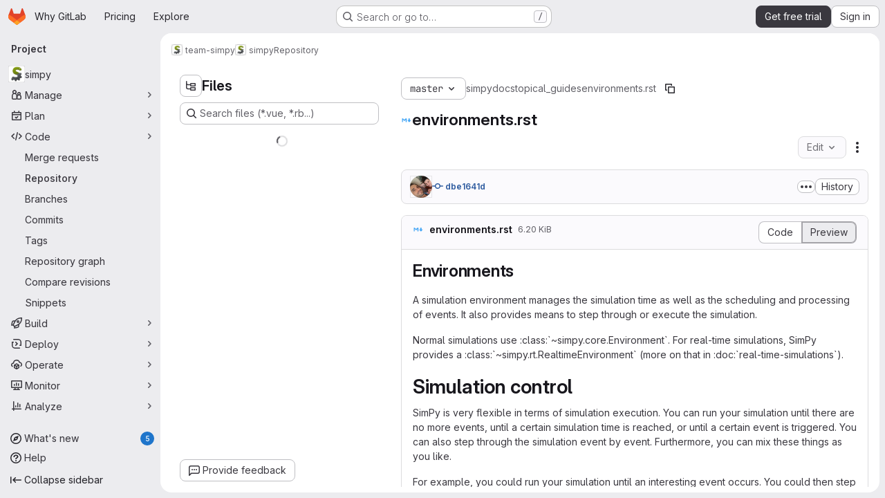

--- FILE ---
content_type: text/html; charset=utf-8
request_url: https://gitlab.com/team-simpy/simpy/-/blob/master/docs/topical_guides/environments.rst
body_size: 10235
content:







<!DOCTYPE html>
<html class="gl-system ui-neutral with-top-bar with-header application-chrome page-with-panels with-gl-container-queries " lang="en">
<head prefix="og: http://ogp.me/ns#">
<meta charset="utf-8">
<meta content="IE=edge" http-equiv="X-UA-Compatible">
<meta content="width=device-width, initial-scale=1" name="viewport">
<title>docs/topical_guides/environments.rst · master · team-simpy / simpy · GitLab</title>
<script nonce="vSQx5t7eXru0s9K6KW2wZg==">
//<![CDATA[
window.gon={};gon.api_version="v4";gon.default_avatar_url="https://gitlab.com/assets/no_avatar-849f9c04a3a0d0cea2424ae97b27447dc64a7dbfae83c036c45b403392f0e8ba.png";gon.max_file_size=100;gon.asset_host=null;gon.webpack_public_path="/assets/webpack/";gon.relative_url_root="";gon.user_color_mode="gl-system";gon.user_color_scheme="white";gon.markdown_surround_selection=null;gon.markdown_automatic_lists=null;gon.markdown_maintain_indentation=null;gon.math_rendering_limits_enabled=true;gon.allow_immediate_namespaces_deletion=true;gon.iframe_rendering_enabled=true;gon.iframe_rendering_allowlist=["embed.figma.com","www.figma.com","www.youtube.com"];gon.sentry_dsn="https://f5573e26de8f4293b285e556c35dfd6e@new-sentry.gitlab.net/4";gon.sentry_environment="gprd";gon.sentry_clientside_traces_sample_rate=0.05;gon.recaptcha_api_server_url="https://www.recaptcha.net/recaptcha/api.js";gon.recaptcha_sitekey="6LfAERQTAAAAAL4GYSiAMGLbcLyUIBSfPrDNJgeC";gon.gitlab_url="https://gitlab.com";gon.promo_url="https://about.gitlab.com";gon.forum_url="https://forum.gitlab.com";gon.docs_url="https://docs.gitlab.com";gon.revision="1819fcf6090";gon.feature_category="source_code_management";gon.gitlab_logo="/assets/gitlab_logo-2957169c8ef64c58616a1ac3f4fc626e8a35ce4eb3ed31bb0d873712f2a041a0.png";gon.secure=true;gon.sprite_icons="/assets/icons-dafe78f1f5f3f39844d40e6211b4b6b2b89533b96324c26e6ca12cfd6cf1b0ca.svg";gon.sprite_file_icons="/assets/file_icons/file_icons-90de312d3dbe794a19dee8aee171f184ff69ca9c9cf9fe37e8b254e84c3a1543.svg";gon.illustrations_path="/images/illustrations.svg";gon.emoji_sprites_css_path="/assets/emoji_sprites-bd26211944b9d072037ec97cb138f1a52cd03ef185cd38b8d1fcc963245199a1.css";gon.emoji_backend_version=4;gon.gridstack_css_path="/assets/lazy_bundles/gridstack-f42069e5c7b1542688660592b48f2cbd86e26b77030efd195d124dbd8fe64434.css";gon.test_env=false;gon.disable_animations=null;gon.suggested_label_colors={"#cc338b":"Magenta-pink","#dc143c":"Crimson","#c21e56":"Rose red","#cd5b45":"Dark coral","#ed9121":"Carrot orange","#eee600":"Titanium yellow","#009966":"Green-cyan","#8fbc8f":"Dark sea green","#6699cc":"Blue-gray","#e6e6fa":"Lavender","#9400d3":"Dark violet","#330066":"Deep violet","#36454f":"Charcoal grey","#808080":"Gray"};gon.first_day_of_week=0;gon.time_display_relative=true;gon.time_display_format=0;gon.ee=true;gon.jh=false;gon.dot_com=true;gon.uf_error_prefix="UF";gon.pat_prefix="glpat-";gon.keyboard_shortcuts_enabled=true;gon.broadcast_message_dismissal_path=null;gon.diagramsnet_url="https://embed.diagrams.net";gon.features={"uiForOrganizations":false,"organizationSwitching":false,"findAndReplace":false,"removeMonitorMetrics":true,"newProjectCreationForm":false,"workItemsClientSideBoards":false,"glqlWorkItems":true,"glqlAggregation":false,"glqlTypescript":false,"archiveGroup":true,"accessibleLoadingButton":true,"projectStudioEnabled":true,"securityManagerRoleEnabled":false,"advancedContextResolver":true,"duoUiNext":false,"agenticChatGa":true,"dapUseFoundationalFlowsSetting":true,"allowIframesInMarkdown":false,"inlineBlame":false,"repositoryFileTreeBrowser":true,"blobEditRefactor":false,"repositoryLockInformation":false,"convertToGlCiFlowRegistry":true};gon.roadmap_epics_limit=1000;gon.subscriptions_url="https://customers.gitlab.com";gon.subscriptions_legacy_sign_in_url="https://customers.gitlab.com/customers/sign_in?legacy=true";gon.billing_accounts_url="https://customers.gitlab.com/billing_accounts";gon.payment_form_url="https://customers.gitlab.com/payment_forms/cc_validation";gon.payment_validation_form_id="payment_method_validation";gon.licensed_features={"remoteDevelopment":true};
//]]>
</script>

<script nonce="vSQx5t7eXru0s9K6KW2wZg==">
//<![CDATA[
const root = document.documentElement;
if (window.matchMedia('(prefers-color-scheme: dark)').matches) {
  root.classList.add('gl-dark');
}

window.matchMedia('(prefers-color-scheme: dark)').addEventListener('change', (e) => {
  if (e.matches) {
    root.classList.add('gl-dark');
  } else {
    root.classList.remove('gl-dark');
  }
});

//]]>
</script>
<script nonce="vSQx5t7eXru0s9K6KW2wZg==">
//<![CDATA[
var gl = window.gl || {};
gl.startup_calls = {"/team-simpy/simpy/-/blob/master/docs/topical_guides/environments.rst?format=json\u0026viewer=rich":{}};
gl.startup_graphql_calls = [{"query":"# @feature_category: source_code_management\nquery getBlobInfo(\n  $projectPath: ID!\n  $filePath: [String!]!\n  $ref: String!\n  $refType: RefType\n  $shouldFetchRawText: Boolean!\n) {\n  project(fullPath: $projectPath) {\n    __typename\n    id\n    repository {\n      __typename\n      empty\n      blobs(paths: $filePath, ref: $ref, refType: $refType) {\n        __typename\n        nodes {\n          __typename\n          id\n          webPath\n          name\n          size\n          rawSize\n          rawTextBlob @include(if: $shouldFetchRawText)\n          fileType\n          language\n          path\n          blamePath\n          editBlobPath\n          gitpodBlobUrl\n          ideEditPath\n          forkAndEditPath\n          ideForkAndEditPath\n          codeNavigationPath\n          projectBlobPathRoot\n          forkAndViewPath\n          environmentFormattedExternalUrl\n          environmentExternalUrlForRouteMap\n          canModifyBlob\n          canModifyBlobWithWebIde\n          canCurrentUserPushToBranch\n          archived\n          storedExternally\n          externalStorage\n          externalStorageUrl\n          rawPath\n          replacePath\n          pipelineEditorPath\n          simpleViewer {\n            fileType\n            tooLarge\n            type\n            renderError\n          }\n          richViewer {\n            fileType\n            tooLarge\n            type\n            renderError\n          }\n        }\n      }\n    }\n  }\n}\n","variables":{"projectPath":"team-simpy/simpy","ref":"master","refType":null,"filePath":"docs/topical_guides/environments.rst","shouldFetchRawText":false}}];

if (gl.startup_calls && window.fetch) {
  Object.keys(gl.startup_calls).forEach(apiCall => {
   gl.startup_calls[apiCall] = {
      fetchCall: fetch(apiCall, {
        // Emulate XHR for Rails AJAX request checks
        headers: {
          'X-Requested-With': 'XMLHttpRequest'
        },
        // fetch won’t send cookies in older browsers, unless you set the credentials init option.
        // We set to `same-origin` which is default value in modern browsers.
        // See https://github.com/whatwg/fetch/pull/585 for more information.
        credentials: 'same-origin'
      })
    };
  });
}
if (gl.startup_graphql_calls && window.fetch) {
  const headers = {"X-CSRF-Token":"gK4N0dG2ule5hc53yka5oy8cASnZa5rhgV74wFaBJZsidgEmkbG0SroEra-7bPNUYEHQDWq_QHqWN-slqJWNkg","x-gitlab-feature-category":"source_code_management"};
  const url = `https://gitlab.com/api/graphql`

  const opts = {
    method: "POST",
    headers: {
      "Content-Type": "application/json",
      ...headers,
    }
  };

  gl.startup_graphql_calls = gl.startup_graphql_calls.map(call => ({
    ...call,
    fetchCall: fetch(url, {
      ...opts,
      credentials: 'same-origin',
      body: JSON.stringify(call)
    })
  }))
}


//]]>
</script>

<link rel="prefetch" href="/assets/webpack/monaco.2f50fc5f.chunk.js">

<meta content="light dark" name="color-scheme">
<link rel="stylesheet" href="/assets/application-5f4ee7f55c86dd1bd4ac8d56a51fc849572dc13a6673fddd33959d941c86115b.css" media="(prefers-color-scheme: light)" />
<link rel="stylesheet" href="/assets/application_dark-414df22f8d2aff89f08ed2c3f9fd243fdca4e06dee8107c7df6de4f473a8d095.css" media="(prefers-color-scheme: dark)" />
<link rel="stylesheet" href="/assets/page_bundles/tree-d65f05eeb1674c3d28569b91f8f313c5b3196fe935087476670dd762d29a42ab.css" /><link rel="stylesheet" href="/assets/page_bundles/projects-1e46068245452053a00290f44a0ebda348b43ba90e413a07b9d36767e72b79aa.css" /><link rel="stylesheet" href="/assets/page_bundles/commit_description-9e7efe20f0cef17d0606edabfad0418e9eb224aaeaa2dae32c817060fa60abcc.css" /><link rel="stylesheet" href="/assets/page_bundles/work_items-af321897c3b1ae7c1f6f0cb993681211b837df7ec8e5ff59e3795fd08ab83a13.css" /><link rel="stylesheet" href="/assets/page_bundles/notes_shared-8f7a9513332533cc4a53b3be3d16e69570e82bc87b3f8913578eaeb0dce57e21.css" />
<link rel="stylesheet" href="/assets/tailwind_cqs-33df32f74b8ec5ae9d967067dd82682a3b7f474107e5596bb96d72be83902bfe.css" />


<link rel="stylesheet" href="/assets/fonts-deb7ad1d55ca77c0172d8538d53442af63604ff490c74acc2859db295c125bdb.css" />
<link rel="stylesheet" href="/assets/highlight/themes/white-c47e38e4a3eafd97b389c0f8eec06dce295f311cdc1c9e55073ea9406b8fe5b0.css" media="(prefers-color-scheme: light)" />
<link rel="stylesheet" href="/assets/highlight/themes/dark-8796b0549a7cd8fd6d2646619fa5840db4505d7031a76d5441a3cee1d12390d2.css" media="(prefers-color-scheme: dark)" />

<script src="/assets/webpack/runtime.7e9f4112.bundle.js" defer="defer" nonce="vSQx5t7eXru0s9K6KW2wZg=="></script>
<script src="/assets/webpack/main.5fa55cdb.chunk.js" defer="defer" nonce="vSQx5t7eXru0s9K6KW2wZg=="></script>
<script src="/assets/webpack/tracker.85adcc5f.chunk.js" defer="defer" nonce="vSQx5t7eXru0s9K6KW2wZg=="></script>
<script src="/assets/webpack/analytics.1f5b93d6.chunk.js" defer="defer" nonce="vSQx5t7eXru0s9K6KW2wZg=="></script>
<script nonce="vSQx5t7eXru0s9K6KW2wZg==">
//<![CDATA[
window.snowplowOptions = {"namespace":"gl","hostname":"snowplowprd.trx.gitlab.net","cookieDomain":".gitlab.com","appId":"gitlab","formTracking":true,"linkClickTracking":true};
gl = window.gl || {};
gl.snowplowStandardContext = {"schema":"iglu:com.gitlab/gitlab_standard/jsonschema/1-1-7","data":{"environment":"production","source":"gitlab-rails","correlation_id":"9c08d25e176cbd4a-ATL","extra":{},"user_id":null,"global_user_id":null,"user_type":null,"is_gitlab_team_member":null,"namespace_id":5947576,"ultimate_parent_namespace_id":5947576,"project_id":14047682,"feature_enabled_by_namespace_ids":null,"realm":"saas","deployment_type":".com","context_generated_at":"2026-01-19T19:43:34.410Z"}};
gl.snowplowPseudonymizedPageUrl = "https://gitlab.com/namespace5947576/project14047682/-/blob/:repository_path";
gl.maskedDefaultReferrerUrl = null;
gl.ga4MeasurementId = 'G-ENFH3X7M5Y';
gl.duoEvents = ["ai_question_category","perform_completion_worker","process_gitlab_duo_question","agent_platform_session_created","agent_platform_session_dropped","agent_platform_session_finished","agent_platform_session_resumed","agent_platform_session_started","agent_platform_session_stopped","ai_response_time","ci_repository_xray_artifact_created","cleanup_stuck_agent_platform_session","click_delete_ai_catalog_item_button","click_disable_ai_catalog_item_button","click_enable_ai_catalog_item_button","click_purchase_seats_button_group_duo_pro_home_page","code_suggestion_accepted_in_ide","code_suggestion_rejected_in_ide","code_suggestion_shown_in_ide","code_suggestions_connection_details_rate_limit_exceeded","code_suggestions_direct_access_rate_limit_exceeded","code_suggestions_rate_limit_exceeded","create_ai_catalog_item","create_ai_catalog_item_consumer","create_ai_self_hosted_model","default_answer","delete_ai_catalog_item","delete_ai_catalog_item_consumer","delete_ai_self_hosted_model","detected_high_comment_temperature","detected_repeated_high_comment_temperature","dismiss_sast_vulnerability_false_positive_analysis","encounter_duo_code_review_error_during_review","error_answer","excluded_files_from_duo_code_review","execute_llm_method","find_no_issues_duo_code_review_after_review","find_nothing_to_review_duo_code_review_on_mr","finish_duo_workflow_execution","finish_mcp_tool_call","forced_high_temperature_commenting","i_quickactions_q","include_repository_xray_data_into_code_generation_prompt","mention_gitlabduo_in_mr_comment","post_comment_duo_code_review_on_diff","process_gitlab_duo_slash_command","react_thumbs_down_on_duo_code_review_comment","react_thumbs_up_on_duo_code_review_comment","reported_sast_vulnerability_false_positive_analysis","request_ask_help","request_duo_chat_response","request_review_duo_code_review_on_mr_by_author","request_review_duo_code_review_on_mr_by_non_author","requested_comment_temperature","retry_duo_workflow_execution","start_duo_workflow_execution","start_mcp_tool_call","submit_gitlab_duo_question","tokens_per_embedding","tokens_per_user_request_prompt","tokens_per_user_request_response","trigger_ai_catalog_item","trigger_sast_vulnerability_fp_detection_workflow","troubleshoot_job","update_ai_catalog_item","update_ai_catalog_item_consumer","update_ai_self_hosted_model","update_model_selection_feature","update_self_hosted_ai_feature_to_vendored_model","view_ai_catalog_item","view_ai_catalog_item_index","view_ai_catalog_project_managed"];
gl.onlySendDuoEvents = false;


//]]>
</script>
<link rel="preload" href="/assets/application-5f4ee7f55c86dd1bd4ac8d56a51fc849572dc13a6673fddd33959d941c86115b.css" as="style" type="text/css" nonce="EX3se/5po33JKJTuzzigRg==">
<link rel="preload" href="/assets/highlight/themes/white-c47e38e4a3eafd97b389c0f8eec06dce295f311cdc1c9e55073ea9406b8fe5b0.css" as="style" type="text/css" nonce="EX3se/5po33JKJTuzzigRg==">
<link crossorigin="" href="https://snowplowprd.trx.gitlab.net" rel="preconnect">
<link as="font" crossorigin="" href="/assets/gitlab-sans/GitLabSans-9892dc17af892e03de41625c0ee325117a3b8ee4ba6005f3a3eac68510030aed.woff2" rel="preload">
<link as="font" crossorigin="" href="/assets/gitlab-sans/GitLabSans-Italic-f96f17332d67b21ada2dfba5f0c0e1d5801eab99330472057bf18edd93d4ccf7.woff2" rel="preload">
<link as="font" crossorigin="" href="/assets/gitlab-mono/GitLabMono-29c2152dac8739499dd0fe5cd37a486ebcc7d4798c9b6d3aeab65b3172375b05.woff2" rel="preload">
<link as="font" crossorigin="" href="/assets/gitlab-mono/GitLabMono-Italic-af36701a2188df32a9dcea12e0424c380019698d4f76da9ad8ea2fd59432cf83.woff2" rel="preload">
<link rel="preload" href="/assets/fonts-deb7ad1d55ca77c0172d8538d53442af63604ff490c74acc2859db295c125bdb.css" as="style" type="text/css" nonce="EX3se/5po33JKJTuzzigRg==">



<script src="/assets/webpack/sentry.0e34f3b4.chunk.js" defer="defer" nonce="vSQx5t7eXru0s9K6KW2wZg=="></script>

<script src="/assets/webpack/commons-pages.search.show-super_sidebar.38f249e1.chunk.js" defer="defer" nonce="vSQx5t7eXru0s9K6KW2wZg=="></script>
<script src="/assets/webpack/super_sidebar.07dc690e.chunk.js" defer="defer" nonce="vSQx5t7eXru0s9K6KW2wZg=="></script>
<script src="/assets/webpack/commons-pages.groups-pages.groups.achievements-pages.groups.activity-pages.groups.analytics.ci_cd_an-8a40a427.9967ce8c.chunk.js" defer="defer" nonce="vSQx5t7eXru0s9K6KW2wZg=="></script>
<script src="/assets/webpack/commons-pages.projects-pages.projects.activity-pages.projects.alert_management.details-pages.project-93b287cd.4f9ded23.chunk.js" defer="defer" nonce="vSQx5t7eXru0s9K6KW2wZg=="></script>
<script src="/assets/webpack/commons-pages.groups.epics.index-pages.groups.epics.new-pages.groups.epics.show-pages.groups.issues--02865ef3.33e364be.chunk.js" defer="defer" nonce="vSQx5t7eXru0s9K6KW2wZg=="></script>
<script src="/assets/webpack/commons-pages.admin.application_settings.service_accounts-pages.admin.impersonation_tokens-pages.gro-b1fa2591.89493dda.chunk.js" defer="defer" nonce="vSQx5t7eXru0s9K6KW2wZg=="></script>
<script src="/assets/webpack/467359d4.8ad0411d.chunk.js" defer="defer" nonce="vSQx5t7eXru0s9K6KW2wZg=="></script>
<script src="/assets/webpack/commons-pages.projects.blob.edit-pages.projects.blob.new-pages.projects.blob.show-pages.projects.get-487ddc08.37fb9282.chunk.js" defer="defer" nonce="vSQx5t7eXru0s9K6KW2wZg=="></script>
<script src="/assets/webpack/ea7ea8c3.58ef5d7f.chunk.js" defer="defer" nonce="vSQx5t7eXru0s9K6KW2wZg=="></script>
<script src="/assets/webpack/commons-pages.projects.blob.show-pages.projects.show-pages.projects.snippets.show-pages.projects.tre-c684fcf6.ae3492ea.chunk.js" defer="defer" nonce="vSQx5t7eXru0s9K6KW2wZg=="></script>
<script src="/assets/webpack/499d8988.5c5e59a1.chunk.js" defer="defer" nonce="vSQx5t7eXru0s9K6KW2wZg=="></script>
<script src="/assets/webpack/commons-pages.projects.blob.show-pages.projects.get_started.show-pages.projects.show-pages.projects.tree.show.9f4ed474.chunk.js" defer="defer" nonce="vSQx5t7eXru0s9K6KW2wZg=="></script>
<script src="/assets/webpack/commons-pages.projects.blob.show-pages.projects.commits.show-pages.projects.show-pages.projects.tree.show.1054e8f0.chunk.js" defer="defer" nonce="vSQx5t7eXru0s9K6KW2wZg=="></script>
<script src="/assets/webpack/commons-pages.projects.blame.show-pages.projects.blob.show-pages.projects.show-pages.projects.tree.show.8f02f3bd.chunk.js" defer="defer" nonce="vSQx5t7eXru0s9K6KW2wZg=="></script>
<script src="/assets/webpack/commons-pages.projects.blob.show-pages.projects.show-pages.projects.tree.show.9fb26b8c.chunk.js" defer="defer" nonce="vSQx5t7eXru0s9K6KW2wZg=="></script>
<script src="/assets/webpack/commons-pages.projects.blob.show-pages.projects.tree.show-treeList.cbb4bf1f.chunk.js" defer="defer" nonce="vSQx5t7eXru0s9K6KW2wZg=="></script>
<script src="/assets/webpack/pages.projects.blob.show.444810d8.chunk.js" defer="defer" nonce="vSQx5t7eXru0s9K6KW2wZg=="></script>

<meta content="object" property="og:type">
<meta content="GitLab" property="og:site_name">
<meta content="docs/topical_guides/environments.rst · master · team-simpy / simpy · GitLab" property="og:title">
<meta content="GitLab.com" property="og:description">
<meta content="https://gitlab.com/uploads/-/system/project/avatar/14047682/simpy-logo-quad.png" property="og:image">
<meta content="64" property="og:image:width">
<meta content="64" property="og:image:height">
<meta content="https://gitlab.com/team-simpy/simpy/-/blob/master/docs/topical_guides/environments.rst" property="og:url">
<meta content="summary" property="twitter:card">
<meta content="docs/topical_guides/environments.rst · master · team-simpy / simpy · GitLab" property="twitter:title">
<meta content="GitLab.com" property="twitter:description">
<meta content="https://gitlab.com/uploads/-/system/project/avatar/14047682/simpy-logo-quad.png" property="twitter:image">

<meta name="csrf-param" content="authenticity_token" />
<meta name="csrf-token" content="55qR2RO63e_HZwzE3IbZYmdpA7AP36Bb2DJZmHsxIpxFQp0uU73T8sTmbxytrJOVKDTSlLwLesDPW0p9hSWKlQ" />
<meta name="csp-nonce" content="vSQx5t7eXru0s9K6KW2wZg==" />
<meta name="action-cable-url" content="/-/cable" />
<link href="/-/manifest.json" rel="manifest">
<link rel="icon" type="image/png" href="/assets/favicon-72a2cad5025aa931d6ea56c3201d1f18e68a8cd39788c7c80d5b2b82aa5143ef.png" id="favicon" data-original-href="/assets/favicon-72a2cad5025aa931d6ea56c3201d1f18e68a8cd39788c7c80d5b2b82aa5143ef.png" />
<link rel="apple-touch-icon" type="image/x-icon" href="/assets/apple-touch-icon-b049d4bc0dd9626f31db825d61880737befc7835982586d015bded10b4435460.png" />
<link href="/search/opensearch.xml" rel="search" title="Search GitLab" type="application/opensearchdescription+xml">




<meta content="GitLab.com" name="description">
<meta content="#F1F0F6" media="(prefers-color-scheme: light)" name="theme-color">
<meta content="#232128" media="(prefers-color-scheme: dark)" name="theme-color">
</head>

<body class="tab-width-8 gl-browser-chrome gl-platform-mac" data-group="team-simpy" data-group-full-path="team-simpy" data-namespace-id="5947576" data-page="projects:blob:show" data-page-type-id="master/docs/topical_guides/environments.rst" data-project="simpy" data-project-full-path="team-simpy/simpy" data-project-id="14047682" data-project-studio-enabled="true">
<div id="js-tooltips-container"></div>

<script nonce="vSQx5t7eXru0s9K6KW2wZg==">
//<![CDATA[
gl = window.gl || {};
gl.client = {"isChrome":true,"isMac":true};


//]]>
</script>


<header class="super-topbar js-super-topbar"></header>
<div class="layout-page js-page-layout page-with-super-sidebar">
<script nonce="vSQx5t7eXru0s9K6KW2wZg==">
//<![CDATA[
const outer = document.createElement('div');
outer.style.visibility = 'hidden';
outer.style.overflow = 'scroll';
document.body.appendChild(outer);
const inner = document.createElement('div');
outer.appendChild(inner);
const scrollbarWidth = outer.offsetWidth - inner.offsetWidth;
outer.parentNode.removeChild(outer);
document.documentElement.style.setProperty('--scrollbar-width', `${scrollbarWidth}px`);

//]]>
</script><aside class="js-super-sidebar super-sidebar super-sidebar-loading" data-command-palette="{&quot;project_files_url&quot;:&quot;/team-simpy/simpy/-/files/master?format=json&quot;,&quot;project_blob_url&quot;:&quot;/team-simpy/simpy/-/blob/master&quot;}" data-force-desktop-expanded-sidebar="" data-is-saas="true" data-root-path="/" data-sidebar="{&quot;whats_new_most_recent_release_items_count&quot;:5,&quot;whats_new_version_digest&quot;:&quot;fd2b615fa7462cb1b8351f636e94ab7916b860dbaeface508b3ddee9dea42f55&quot;,&quot;whats_new_read_articles&quot;:[],&quot;whats_new_mark_as_read_path&quot;:&quot;/-/whats_new/mark_as_read&quot;,&quot;is_logged_in&quot;:false,&quot;compare_plans_url&quot;:&quot;https://about.gitlab.com/pricing&quot;,&quot;context_switcher_links&quot;:[{&quot;title&quot;:&quot;Explore&quot;,&quot;link&quot;:&quot;/explore&quot;,&quot;icon&quot;:&quot;compass&quot;}],&quot;current_menu_items&quot;:[{&quot;id&quot;:&quot;project_overview&quot;,&quot;title&quot;:&quot;simpy&quot;,&quot;avatar&quot;:&quot;/uploads/-/system/project/avatar/14047682/simpy-logo-quad.png&quot;,&quot;entity_id&quot;:14047682,&quot;link&quot;:&quot;/team-simpy/simpy&quot;,&quot;link_classes&quot;:&quot;shortcuts-project&quot;,&quot;is_active&quot;:false},{&quot;id&quot;:&quot;manage_menu&quot;,&quot;title&quot;:&quot;Manage&quot;,&quot;icon&quot;:&quot;users&quot;,&quot;avatar_shape&quot;:&quot;rect&quot;,&quot;link&quot;:&quot;/team-simpy/simpy/activity&quot;,&quot;is_active&quot;:false,&quot;items&quot;:[{&quot;id&quot;:&quot;activity&quot;,&quot;title&quot;:&quot;Activity&quot;,&quot;link&quot;:&quot;/team-simpy/simpy/activity&quot;,&quot;link_classes&quot;:&quot;shortcuts-project-activity&quot;,&quot;is_active&quot;:false},{&quot;id&quot;:&quot;members&quot;,&quot;title&quot;:&quot;Members&quot;,&quot;link&quot;:&quot;/team-simpy/simpy/-/project_members&quot;,&quot;is_active&quot;:false},{&quot;id&quot;:&quot;labels&quot;,&quot;title&quot;:&quot;Labels&quot;,&quot;link&quot;:&quot;/team-simpy/simpy/-/labels&quot;,&quot;is_active&quot;:false}],&quot;separated&quot;:false},{&quot;id&quot;:&quot;plan_menu&quot;,&quot;title&quot;:&quot;Plan&quot;,&quot;icon&quot;:&quot;planning&quot;,&quot;avatar_shape&quot;:&quot;rect&quot;,&quot;link&quot;:&quot;/team-simpy/simpy/-/issues&quot;,&quot;is_active&quot;:false,&quot;items&quot;:[{&quot;id&quot;:&quot;project_issue_list&quot;,&quot;title&quot;:&quot;Issues&quot;,&quot;link&quot;:&quot;/team-simpy/simpy/-/issues&quot;,&quot;link_classes&quot;:&quot;shortcuts-issues has-sub-items&quot;,&quot;pill_count_field&quot;:&quot;openIssuesCount&quot;,&quot;pill_count_dynamic&quot;:false,&quot;is_active&quot;:false},{&quot;id&quot;:&quot;boards&quot;,&quot;title&quot;:&quot;Issue boards&quot;,&quot;link&quot;:&quot;/team-simpy/simpy/-/boards&quot;,&quot;link_classes&quot;:&quot;shortcuts-issue-boards&quot;,&quot;is_active&quot;:false},{&quot;id&quot;:&quot;milestones&quot;,&quot;title&quot;:&quot;Milestones&quot;,&quot;link&quot;:&quot;/team-simpy/simpy/-/milestones&quot;,&quot;is_active&quot;:false},{&quot;id&quot;:&quot;project_wiki&quot;,&quot;title&quot;:&quot;Wiki&quot;,&quot;link&quot;:&quot;/team-simpy/simpy/-/wikis/home&quot;,&quot;link_classes&quot;:&quot;shortcuts-wiki&quot;,&quot;is_active&quot;:false}],&quot;separated&quot;:false},{&quot;id&quot;:&quot;code_menu&quot;,&quot;title&quot;:&quot;Code&quot;,&quot;icon&quot;:&quot;code&quot;,&quot;avatar_shape&quot;:&quot;rect&quot;,&quot;link&quot;:&quot;/team-simpy/simpy/-/merge_requests&quot;,&quot;is_active&quot;:true,&quot;items&quot;:[{&quot;id&quot;:&quot;project_merge_request_list&quot;,&quot;title&quot;:&quot;Merge requests&quot;,&quot;link&quot;:&quot;/team-simpy/simpy/-/merge_requests&quot;,&quot;link_classes&quot;:&quot;shortcuts-merge_requests&quot;,&quot;pill_count_field&quot;:&quot;openMergeRequestsCount&quot;,&quot;pill_count_dynamic&quot;:false,&quot;is_active&quot;:false},{&quot;id&quot;:&quot;files&quot;,&quot;title&quot;:&quot;Repository&quot;,&quot;link&quot;:&quot;/team-simpy/simpy/-/tree/master&quot;,&quot;link_classes&quot;:&quot;shortcuts-tree&quot;,&quot;is_active&quot;:true},{&quot;id&quot;:&quot;branches&quot;,&quot;title&quot;:&quot;Branches&quot;,&quot;link&quot;:&quot;/team-simpy/simpy/-/branches&quot;,&quot;is_active&quot;:false},{&quot;id&quot;:&quot;commits&quot;,&quot;title&quot;:&quot;Commits&quot;,&quot;link&quot;:&quot;/team-simpy/simpy/-/commits/master?ref_type=heads&quot;,&quot;link_classes&quot;:&quot;shortcuts-commits&quot;,&quot;is_active&quot;:false},{&quot;id&quot;:&quot;tags&quot;,&quot;title&quot;:&quot;Tags&quot;,&quot;link&quot;:&quot;/team-simpy/simpy/-/tags&quot;,&quot;is_active&quot;:false},{&quot;id&quot;:&quot;graphs&quot;,&quot;title&quot;:&quot;Repository graph&quot;,&quot;link&quot;:&quot;/team-simpy/simpy/-/network/master?ref_type=heads&quot;,&quot;link_classes&quot;:&quot;shortcuts-network&quot;,&quot;is_active&quot;:false},{&quot;id&quot;:&quot;compare&quot;,&quot;title&quot;:&quot;Compare revisions&quot;,&quot;link&quot;:&quot;/team-simpy/simpy/-/compare?from=master\u0026to=master&quot;,&quot;is_active&quot;:false},{&quot;id&quot;:&quot;project_snippets&quot;,&quot;title&quot;:&quot;Snippets&quot;,&quot;link&quot;:&quot;/team-simpy/simpy/-/snippets&quot;,&quot;link_classes&quot;:&quot;shortcuts-snippets&quot;,&quot;is_active&quot;:false}],&quot;separated&quot;:false},{&quot;id&quot;:&quot;build_menu&quot;,&quot;title&quot;:&quot;Build&quot;,&quot;icon&quot;:&quot;rocket&quot;,&quot;avatar_shape&quot;:&quot;rect&quot;,&quot;link&quot;:&quot;/team-simpy/simpy/-/pipelines&quot;,&quot;is_active&quot;:false,&quot;items&quot;:[{&quot;id&quot;:&quot;pipelines&quot;,&quot;title&quot;:&quot;Pipelines&quot;,&quot;link&quot;:&quot;/team-simpy/simpy/-/pipelines&quot;,&quot;link_classes&quot;:&quot;shortcuts-pipelines&quot;,&quot;is_active&quot;:false},{&quot;id&quot;:&quot;jobs&quot;,&quot;title&quot;:&quot;Jobs&quot;,&quot;link&quot;:&quot;/team-simpy/simpy/-/jobs&quot;,&quot;link_classes&quot;:&quot;shortcuts-builds&quot;,&quot;is_active&quot;:false},{&quot;id&quot;:&quot;pipeline_schedules&quot;,&quot;title&quot;:&quot;Pipeline schedules&quot;,&quot;link&quot;:&quot;/team-simpy/simpy/-/pipeline_schedules&quot;,&quot;link_classes&quot;:&quot;shortcuts-builds&quot;,&quot;is_active&quot;:false},{&quot;id&quot;:&quot;artifacts&quot;,&quot;title&quot;:&quot;Artifacts&quot;,&quot;link&quot;:&quot;/team-simpy/simpy/-/artifacts&quot;,&quot;link_classes&quot;:&quot;shortcuts-builds&quot;,&quot;is_active&quot;:false}],&quot;separated&quot;:false},{&quot;id&quot;:&quot;deploy_menu&quot;,&quot;title&quot;:&quot;Deploy&quot;,&quot;icon&quot;:&quot;deployments&quot;,&quot;avatar_shape&quot;:&quot;rect&quot;,&quot;link&quot;:&quot;/team-simpy/simpy/-/releases&quot;,&quot;is_active&quot;:false,&quot;items&quot;:[{&quot;id&quot;:&quot;releases&quot;,&quot;title&quot;:&quot;Releases&quot;,&quot;link&quot;:&quot;/team-simpy/simpy/-/releases&quot;,&quot;link_classes&quot;:&quot;shortcuts-deployments-releases&quot;,&quot;is_active&quot;:false},{&quot;id&quot;:&quot;packages_registry&quot;,&quot;title&quot;:&quot;Package registry&quot;,&quot;link&quot;:&quot;/team-simpy/simpy/-/packages&quot;,&quot;link_classes&quot;:&quot;shortcuts-container-registry&quot;,&quot;is_active&quot;:false},{&quot;id&quot;:&quot;container_registry&quot;,&quot;title&quot;:&quot;Container registry&quot;,&quot;link&quot;:&quot;/team-simpy/simpy/container_registry&quot;,&quot;is_active&quot;:false},{&quot;id&quot;:&quot;model_registry&quot;,&quot;title&quot;:&quot;Model registry&quot;,&quot;link&quot;:&quot;/team-simpy/simpy/-/ml/models&quot;,&quot;is_active&quot;:false}],&quot;separated&quot;:false},{&quot;id&quot;:&quot;operations_menu&quot;,&quot;title&quot;:&quot;Operate&quot;,&quot;icon&quot;:&quot;cloud-pod&quot;,&quot;avatar_shape&quot;:&quot;rect&quot;,&quot;link&quot;:&quot;/team-simpy/simpy/-/environments&quot;,&quot;is_active&quot;:false,&quot;items&quot;:[{&quot;id&quot;:&quot;environments&quot;,&quot;title&quot;:&quot;Environments&quot;,&quot;link&quot;:&quot;/team-simpy/simpy/-/environments&quot;,&quot;link_classes&quot;:&quot;shortcuts-environments&quot;,&quot;is_active&quot;:false},{&quot;id&quot;:&quot;infrastructure_registry&quot;,&quot;title&quot;:&quot;Terraform modules&quot;,&quot;link&quot;:&quot;/team-simpy/simpy/-/terraform_module_registry&quot;,&quot;is_active&quot;:false}],&quot;separated&quot;:false},{&quot;id&quot;:&quot;monitor_menu&quot;,&quot;title&quot;:&quot;Monitor&quot;,&quot;icon&quot;:&quot;monitor&quot;,&quot;avatar_shape&quot;:&quot;rect&quot;,&quot;link&quot;:&quot;/team-simpy/simpy/-/incidents&quot;,&quot;is_active&quot;:false,&quot;items&quot;:[{&quot;id&quot;:&quot;incidents&quot;,&quot;title&quot;:&quot;Incidents&quot;,&quot;link&quot;:&quot;/team-simpy/simpy/-/incidents&quot;,&quot;is_active&quot;:false},{&quot;id&quot;:&quot;service_desk&quot;,&quot;title&quot;:&quot;Service Desk&quot;,&quot;link&quot;:&quot;/team-simpy/simpy/-/issues/service_desk&quot;,&quot;is_active&quot;:false}],&quot;separated&quot;:false},{&quot;id&quot;:&quot;analyze_menu&quot;,&quot;title&quot;:&quot;Analyze&quot;,&quot;icon&quot;:&quot;chart&quot;,&quot;avatar_shape&quot;:&quot;rect&quot;,&quot;link&quot;:&quot;/team-simpy/simpy/-/value_stream_analytics&quot;,&quot;is_active&quot;:false,&quot;items&quot;:[{&quot;id&quot;:&quot;cycle_analytics&quot;,&quot;title&quot;:&quot;Value stream analytics&quot;,&quot;link&quot;:&quot;/team-simpy/simpy/-/value_stream_analytics&quot;,&quot;link_classes&quot;:&quot;shortcuts-project-cycle-analytics&quot;,&quot;is_active&quot;:false},{&quot;id&quot;:&quot;contributors&quot;,&quot;title&quot;:&quot;Contributor analytics&quot;,&quot;link&quot;:&quot;/team-simpy/simpy/-/graphs/master?ref_type=heads&quot;,&quot;is_active&quot;:false},{&quot;id&quot;:&quot;ci_cd_analytics&quot;,&quot;title&quot;:&quot;CI/CD analytics&quot;,&quot;link&quot;:&quot;/team-simpy/simpy/-/pipelines/charts&quot;,&quot;is_active&quot;:false},{&quot;id&quot;:&quot;repository_analytics&quot;,&quot;title&quot;:&quot;Repository analytics&quot;,&quot;link&quot;:&quot;/team-simpy/simpy/-/graphs/master/charts&quot;,&quot;link_classes&quot;:&quot;shortcuts-repository-charts&quot;,&quot;is_active&quot;:false},{&quot;id&quot;:&quot;model_experiments&quot;,&quot;title&quot;:&quot;Model experiments&quot;,&quot;link&quot;:&quot;/team-simpy/simpy/-/ml/experiments&quot;,&quot;is_active&quot;:false}],&quot;separated&quot;:false}],&quot;current_context_header&quot;:&quot;Project&quot;,&quot;university_path&quot;:&quot;https://university.gitlab.com&quot;,&quot;support_path&quot;:&quot;https://about.gitlab.com/get-help/&quot;,&quot;docs_path&quot;:&quot;/help/docs&quot;,&quot;display_whats_new&quot;:true,&quot;show_version_check&quot;:null,&quot;search&quot;:{&quot;search_path&quot;:&quot;/search&quot;,&quot;issues_path&quot;:&quot;/dashboard/issues&quot;,&quot;mr_path&quot;:&quot;/dashboard/merge_requests&quot;,&quot;autocomplete_path&quot;:&quot;/search/autocomplete&quot;,&quot;settings_path&quot;:&quot;/search/settings&quot;,&quot;search_context&quot;:{&quot;group&quot;:{&quot;id&quot;:5947576,&quot;name&quot;:&quot;team-simpy&quot;,&quot;full_name&quot;:&quot;team-simpy&quot;},&quot;group_metadata&quot;:{&quot;issues_path&quot;:&quot;/groups/team-simpy/-/issues&quot;,&quot;mr_path&quot;:&quot;/groups/team-simpy/-/merge_requests&quot;},&quot;project&quot;:{&quot;id&quot;:14047682,&quot;name&quot;:&quot;simpy&quot;},&quot;project_metadata&quot;:{&quot;mr_path&quot;:&quot;/team-simpy/simpy/-/merge_requests&quot;,&quot;issues_path&quot;:&quot;/team-simpy/simpy/-/issues&quot;},&quot;code_search&quot;:true,&quot;ref&quot;:&quot;master&quot;,&quot;scope&quot;:null,&quot;for_snippets&quot;:null}},&quot;panel_type&quot;:&quot;project&quot;,&quot;shortcut_links&quot;:[{&quot;title&quot;:&quot;Snippets&quot;,&quot;href&quot;:&quot;/explore/snippets&quot;,&quot;css_class&quot;:&quot;dashboard-shortcuts-snippets&quot;},{&quot;title&quot;:&quot;Groups&quot;,&quot;href&quot;:&quot;/explore/groups&quot;,&quot;css_class&quot;:&quot;dashboard-shortcuts-groups&quot;},{&quot;title&quot;:&quot;Projects&quot;,&quot;href&quot;:&quot;/explore/projects/starred&quot;,&quot;css_class&quot;:&quot;dashboard-shortcuts-projects&quot;}],&quot;terms&quot;:&quot;/-/users/terms&quot;,&quot;sign_in_visible&quot;:&quot;true&quot;,&quot;allow_signup&quot;:&quot;true&quot;,&quot;new_user_registration_path&quot;:&quot;/users/sign_up&quot;,&quot;sign_in_path&quot;:&quot;/users/sign_in?redirect_to_referer=yes&quot;}"></aside>


<div class="panels-container gl-flex gl-gap-3">
<div class="content-panels gl-flex-1 gl-w-full gl-flex gl-gap-3 gl-relative js-content-panels gl-@container/content-panels">
<div class="js-static-panel static-panel content-wrapper gl-relative paneled-view gl-flex-1 gl-overflow-y-auto gl-bg-default" id="static-panel-portal">
<div class="panel-header">
<div class="broadcast-wrapper">



</div>
<div class="top-bar-fixed container-fluid gl-rounded-t-lg gl-sticky gl-top-0 gl-left-0 gl-mx-0 gl-w-full" data-testid="top-bar">
<div class="top-bar-container gl-flex gl-items-center gl-gap-2">
<div class="gl-grow gl-basis-0 gl-flex gl-items-center gl-justify-start gl-gap-3">
<script type="application/ld+json">
{"@context":"https://schema.org","@type":"BreadcrumbList","itemListElement":[{"@type":"ListItem","position":1,"name":"team-simpy","item":"https://gitlab.com/team-simpy"},{"@type":"ListItem","position":2,"name":"simpy","item":"https://gitlab.com/team-simpy/simpy"},{"@type":"ListItem","position":3,"name":"Repository","item":"https://gitlab.com/team-simpy/simpy/-/blob/master/docs/topical_guides/environments.rst"}]}


</script>
<div data-testid="breadcrumb-links" id="js-vue-page-breadcrumbs-wrapper">
<div data-breadcrumbs-json="[{&quot;text&quot;:&quot;team-simpy&quot;,&quot;href&quot;:&quot;/team-simpy&quot;,&quot;avatarPath&quot;:&quot;/uploads/-/system/group/avatar/5947576/simpy-logo-quad.png&quot;},{&quot;text&quot;:&quot;simpy&quot;,&quot;href&quot;:&quot;/team-simpy/simpy&quot;,&quot;avatarPath&quot;:&quot;/uploads/-/system/project/avatar/14047682/simpy-logo-quad.png&quot;},{&quot;text&quot;:&quot;Repository&quot;,&quot;href&quot;:&quot;/team-simpy/simpy/-/blob/master/docs/topical_guides/environments.rst&quot;,&quot;avatarPath&quot;:null}]" id="js-vue-page-breadcrumbs"></div>
<div id="js-injected-page-breadcrumbs"></div>
<div id="js-page-breadcrumbs-extra"></div>
</div>


<div id="js-work-item-feedback"></div>

</div>

</div>
</div>

</div>
<div class="panel-content">
<div class="panel-content-inner js-static-panel-inner">
<div class="alert-wrapper alert-wrapper-top-space gl-flex gl-flex-col gl-gap-3 container-fluid">






























</div>

<div class="container-fluid project-highlight-puc">
<main class="content gl-@container/panel gl-pb-3" id="content-body" itemscope itemtype="http://schema.org/SoftwareSourceCode">
<div id="js-drawer-container"></div>
<div class="flash-container flash-container-page sticky" data-testid="flash-container">
<div id="js-global-alerts"></div>
</div>








<div class="js-signature-container" data-signatures-path="/team-simpy/simpy/-/commits/dbe1641d0aac62e10d9dbc943d7f265b18c7b4e2/signatures?limit=1"></div>

<div class="gl-flex navigation-root">
<div id="js-file-browser"></div>
<div class="tree-holder gl-pt-5 gl-pl-4 gl-w-full gl-min-w-0" id="tree-holder">
<div data-blob-path="docs/topical_guides/environments.rst" data-breadcrumbs-can-collaborate="false" data-breadcrumbs-can-edit-tree="false" data-breadcrumbs-can-push-code="false" data-breadcrumbs-can-push-to-branch="false" data-breadcrumbs-new-blob-path="/team-simpy/simpy/-/new/master" data-breadcrumbs-new-branch-path="/team-simpy/simpy/-/branches/new" data-breadcrumbs-new-dir-path="/team-simpy/simpy/-/create_dir/master" data-breadcrumbs-new-tag-path="/team-simpy/simpy/-/tags/new" data-breadcrumbs-upload-path="/team-simpy/simpy/-/create/master" data-download-links="[{&quot;text&quot;:&quot;zip&quot;,&quot;path&quot;:&quot;/team-simpy/simpy/-/archive/master/simpy-master.zip&quot;},{&quot;text&quot;:&quot;tar.gz&quot;,&quot;path&quot;:&quot;/team-simpy/simpy/-/archive/master/simpy-master.tar.gz&quot;},{&quot;text&quot;:&quot;tar.bz2&quot;,&quot;path&quot;:&quot;/team-simpy/simpy/-/archive/master/simpy-master.tar.bz2&quot;},{&quot;text&quot;:&quot;tar&quot;,&quot;path&quot;:&quot;/team-simpy/simpy/-/archive/master/simpy-master.tar&quot;}]" data-escaped-ref="master" data-history-link="/team-simpy/simpy/-/commits/master" data-http-url="https://gitlab.com/team-simpy/simpy.git" data-new-workspace-path="/-/remote_development/workspaces/new" data-organization-id="1" data-project-id="14047682" data-project-path="team-simpy/simpy" data-project-root-path="/team-simpy/simpy" data-project-short-path="simpy" data-ref="master" data-ref-type="" data-root-ref="master" data-ssh-url="git@gitlab.com:team-simpy/simpy.git" data-web-ide-button-default-branch="master" data-web-ide-button-options="{&quot;project_path&quot;:&quot;team-simpy/simpy&quot;,&quot;ref&quot;:&quot;master&quot;,&quot;is_fork&quot;:false,&quot;needs_to_fork&quot;:true,&quot;gitpod_enabled&quot;:false,&quot;is_blob&quot;:true,&quot;show_edit_button&quot;:false,&quot;show_web_ide_button&quot;:false,&quot;show_gitpod_button&quot;:false,&quot;show_pipeline_editor_button&quot;:false,&quot;web_ide_url&quot;:&quot;/-/ide/project/team-simpy/simpy/edit/master/-/docs/topical_guides/environments.rst&quot;,&quot;edit_url&quot;:&quot;/team-simpy/simpy/-/edit/master/docs/topical_guides/environments.rst&quot;,&quot;pipeline_editor_url&quot;:&quot;/team-simpy/simpy/-/ci/editor?branch_name=master&quot;,&quot;gitpod_url&quot;:&quot;https://gitpod.io/#https://gitlab.com/team-simpy/simpy/-/tree/master/docs/topical_guides/environments.rst&quot;,&quot;user_preferences_gitpod_path&quot;:&quot;/-/profile/preferences#user_gitpod_enabled&quot;,&quot;user_profile_enable_gitpod_path&quot;:&quot;/-/user_settings/profile?user%5Bgitpod_enabled%5D=true&quot;,&quot;project_id&quot;:14047682,&quot;new_workspace_path&quot;:&quot;/-/remote_development/workspaces/new&quot;,&quot;organization_id&quot;:1,&quot;fork_path&quot;:&quot;/team-simpy/simpy/-/forks/new&quot;,&quot;fork_modal_id&quot;:null}" data-xcode-url="" id="js-repository-blob-header-app"></div>
<div class="info-well">
<div data-history-link="/team-simpy/simpy/-/commits/master" id="js-last-commit"></div>
<div class="gl-hidden @sm/panel:gl-block">

</div>
</div>
<div class="blob-content-holder js-per-page" data-blame-per-page="1000" id="blob-content-holder">
<div data-blob-path="docs/topical_guides/environments.rst" data-can-download-code="true" data-escaped-ref="master" data-explain-code-available="false" data-full-name="team-simpy / simpy" data-has-revs-file="false" data-new-workspace-path="/-/remote_development/workspaces/new" data-organization-id="1" data-original-branch="master" data-project-path="team-simpy/simpy" data-ref-type="" data-resource-id="gid://gitlab/Project/14047682" data-user-id="" id="js-view-blob-app">
<div class="gl-spinner-container" role="status"><span aria-hidden class="gl-spinner gl-spinner-md gl-spinner-dark !gl-align-text-bottom"></span><span class="gl-sr-only !gl-absolute">Loading</span>
</div>
</div>
</div>

</div>
</div>
<script nonce="vSQx5t7eXru0s9K6KW2wZg==">
//<![CDATA[
  window.gl = window.gl || {};
  window.gl.webIDEPath = '/-/ide/project/team-simpy/simpy/edit/master/-/docs/topical_guides/environments.rst'


//]]>
</script>
<div data-ambiguous="false" data-ref="master" id="js-ambiguous-ref-modal"></div>

</main>
</div>

</div>

</div>
</div>
<div class="js-dynamic-panel paneled-view contextual-panel gl-@container/panel !gl-absolute gl-shadow-lg @xl/content-panels:gl-w-1/2 @xl/content-panels:gl-shadow-none @xl/content-panels:!gl-relative" id="contextual-panel-portal"></div>
</div>
</div>

</div>


<script nonce="vSQx5t7eXru0s9K6KW2wZg==">
//<![CDATA[
if ('loading' in HTMLImageElement.prototype) {
  document.querySelectorAll('img.lazy').forEach(img => {
    img.loading = 'lazy';
    let imgUrl = img.dataset.src;
    // Only adding width + height for avatars for now
    if (imgUrl.indexOf('/avatar/') > -1 && imgUrl.indexOf('?') === -1) {
      const targetWidth = img.getAttribute('width') || img.width;
      imgUrl += `?width=${targetWidth}`;
    }
    img.src = imgUrl;
    img.removeAttribute('data-src');
    img.classList.remove('lazy');
    img.classList.add('js-lazy-loaded');
    img.dataset.testid = 'js-lazy-loaded-content';
  });
}

//]]>
</script>
<script nonce="vSQx5t7eXru0s9K6KW2wZg==">
//<![CDATA[
gl = window.gl || {};
gl.experiments = {};


//]]>
</script>

</body>
</html>

